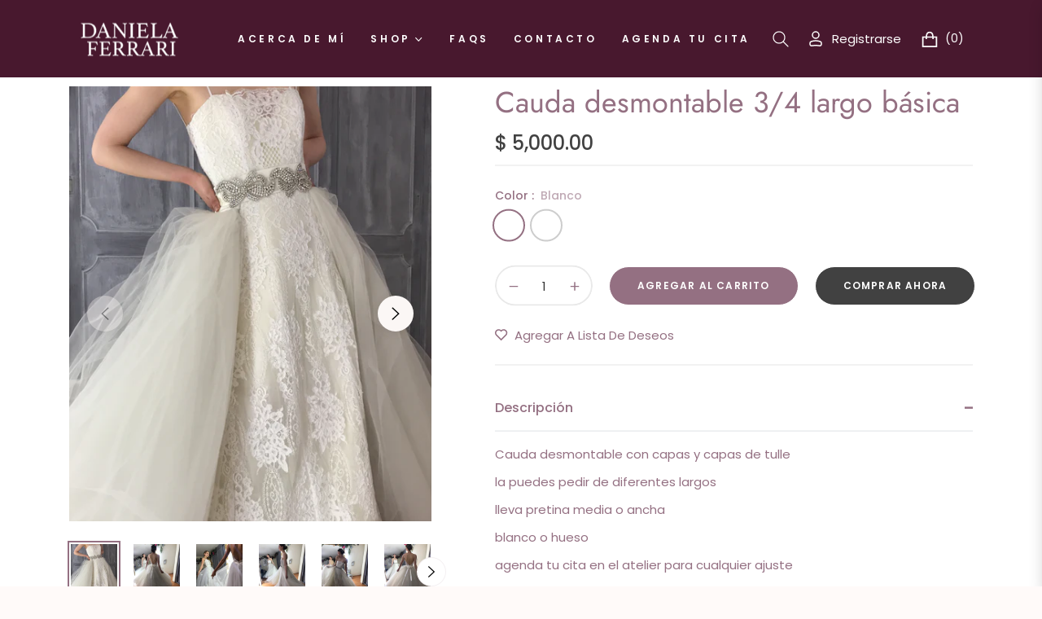

--- FILE ---
content_type: text/css
request_url: https://danielaferraribrides.com/cdn/shop/t/14/assets/component-pickup-availability.css?v=60315928665122488231756486074
body_size: 109
content:
pickup-availability{display:block}pickup-availability[available]{min-height:8rem}.pickup-availability-preview{align-items:flex-start;display:flex;gap:.2rem;padding:0rem 2rem 0 0}.pickup-availability-preview .icon{flex-shrink:0;height:1.8rem;width:1.2rem;fill:#21d17d;margin-right:.5rem}.pickup-availability-preview .icon-unavailable{height:1.6rem;margin-top:.1rem}.pickup-availability-button{background-color:transparent;color:rgba(var(--color-foreground),.75);border:none;padding:0 0 .2rem;text-align:left;text-decoration:underline;font-size:14px}.pickup-availability-button:hover{color:rgb(var(--color-foreground))}.pickup-availability-info *{margin:0 0 .6rem}.pickup-availability-info .caption-large{margin-bottom:0}.pickup-availability-info .caption{font-size:80%;color:rgba(var(--color-body-text-rgb),.6)}pickup-availability-drawer{background-color:var(--color-body);height:100%;opacity:0;overflow-y:auto;padding:2rem;position:fixed;top:0;right:0;z-index:9999;transition:opacity var(--duration-default) ease,transform var(--duration-default) ease;transform:translate(100%);width:100%;border-width:0 0 0 1px;border-color:var(--g-input-border);border-style:solid;filter:drop-shadow(var(--drawer-shadow-horizontal-offset) var(--drawer-shadow-vertical-offset) var(--drawer-shadow-blur-radius) rgba(var(--color-shadow),var(--drawer-shadow-opacity)))}pickup-availability-drawer[open]{transform:translate(0);opacity:1}@media screen and (min-width: 750px){pickup-availability-drawer{transform:translate(100%);width:28rem}pickup-availability-drawer[open]{opacity:1;transform:translate(0);animation:animateDrawerOpen var(--duration-default) ease}}.pickup-availability-header{align-items:flex-start;display:flex;justify-content:space-between;margin-bottom:1.2rem}.pickup-availability-drawer-title{margin:.5rem 0 0}.pickup-availability-header .icon{width:2rem}.pickup-availability-drawer-button{background-color:transparent;border:none;color:rgb(var(--color-foreground));cursor:pointer;display:block;height:2.5rem;width:2.5rem}.pickup-availability-drawer-button:hover{color:rgba(var(--color-foreground),.75)}.pickup-availability-variant{line-height:calc(1 + .2 / var(--font-body-scale));margin:0 0 1.2rem;text-transform:capitalize;color:rgba(var(--color-foreground),.6)}.pickup-availability-variant>*+strong{margin-left:1rem}.pickup-availability-list__item{border-bottom:.1rem solid rgba(var(--color-foreground),.08);padding:2rem 0}.pickup-availability-list__item:first-child{border-top:.1rem solid rgba(var(--color-foreground),.08)}.pickup-availability-list__item>*{margin:0}.pickup-availability-list__item>*+*{margin-top:.5rem}.pickup-availability-address{font-style:italic;font-size:80%;line-height:calc(1 + .5 / var(--font-body-scale))}.pickup-availability-address p{margin:0}@media screen and (max-width: 749px){@keyframes animateDrawerOpen{0%{opacity:0;transform:translate(100%)}to{opacity:1;transform:translate(0)}}}@media screen and (min-width: 750px){@keyframes animateDrawerOpen{0%{opacity:0;transform:translate(100%)}to{opacity:1;transform:translate(0)}}}
/*# sourceMappingURL=/cdn/shop/t/14/assets/component-pickup-availability.css.map?v=60315928665122488231756486074 */


--- FILE ---
content_type: text/javascript; charset=utf-8
request_url: https://danielaferraribrides.com/products/cauda-desmontable-3-4-largo-basica.js
body_size: 246
content:
{"id":2526670258289,"title":"Cauda desmontable 3\/4 largo básica","handle":"cauda-desmontable-3-4-largo-basica","description":"\u003cp\u003eCauda desmontable con capas y capas de tulle \u003c\/p\u003e\n\u003cp\u003ela puedes pedir de diferentes largos \u003c\/p\u003e\n\u003cp\u003elleva pretina media o ancha \u003c\/p\u003e\n\u003cp\u003eblanco o hueso \u003c\/p\u003e\n\u003cp\u003eagenda tu cita en el atelier para cualquier ajuste \u003c\/p\u003e","published_at":"2019-04-25T10:34:22-05:00","created_at":"2019-04-25T10:34:22-05:00","vendor":"Daniela Ferrari Brides","type":"Vestidos de Novia","tags":[],"price":500000,"price_min":500000,"price_max":500000,"available":true,"price_varies":false,"compare_at_price":null,"compare_at_price_min":0,"compare_at_price_max":0,"compare_at_price_varies":false,"variants":[{"id":21519935242353,"title":"Blanco","option1":"Blanco","option2":null,"option3":null,"sku":"","requires_shipping":true,"taxable":true,"featured_image":null,"available":true,"name":"Cauda desmontable 3\/4 largo básica - Blanco","public_title":"Blanco","options":["Blanco"],"price":500000,"weight":0,"compare_at_price":null,"inventory_management":null,"barcode":null,"requires_selling_plan":false,"selling_plan_allocations":[]},{"id":21519935275121,"title":"Hueso","option1":"Hueso","option2":null,"option3":null,"sku":"","requires_shipping":true,"taxable":true,"featured_image":null,"available":true,"name":"Cauda desmontable 3\/4 largo básica - Hueso","public_title":"Hueso","options":["Hueso"],"price":500000,"weight":0,"compare_at_price":null,"inventory_management":null,"barcode":null,"requires_selling_plan":false,"selling_plan_allocations":[]}],"images":["\/\/cdn.shopify.com\/s\/files\/1\/0033\/9004\/6321\/products\/imagejpg_a4e67229-2dbd-4c7d-aa28-46200acbdbb6.jpg?v=1556206482","\/\/cdn.shopify.com\/s\/files\/1\/0033\/9004\/6321\/products\/imagejpg_134735f5-7024-4d48-8f16-1bf990e0ab2d.jpg?v=1556206499","\/\/cdn.shopify.com\/s\/files\/1\/0033\/9004\/6321\/products\/imagejpg_09b1f333-37fa-4c3b-8190-b9fb2a073522.jpg?v=1556206512","\/\/cdn.shopify.com\/s\/files\/1\/0033\/9004\/6321\/products\/imagejpg_3e9ba051-8823-414f-ad58-9fc79a5ef601.jpg?v=1556206522","\/\/cdn.shopify.com\/s\/files\/1\/0033\/9004\/6321\/products\/imagejpg_61cf97e7-0f88-40c2-a67e-18f7353f5a46.jpg?v=1556206530","\/\/cdn.shopify.com\/s\/files\/1\/0033\/9004\/6321\/products\/imagejpg_c0077a99-7d88-46bb-b265-b5afb12eb1fc.jpg?v=1556206536","\/\/cdn.shopify.com\/s\/files\/1\/0033\/9004\/6321\/products\/imagejpg_7715f68a-3cbe-4098-8735-7ab2b119a343.jpg?v=1556206551","\/\/cdn.shopify.com\/s\/files\/1\/0033\/9004\/6321\/products\/imagejpg_6e495d17-7ef9-4fa1-8787-8b40f2cf2281.jpg?v=1556206565"],"featured_image":"\/\/cdn.shopify.com\/s\/files\/1\/0033\/9004\/6321\/products\/imagejpg_a4e67229-2dbd-4c7d-aa28-46200acbdbb6.jpg?v=1556206482","options":[{"name":"Color","position":1,"values":["Blanco","Hueso"]}],"url":"\/products\/cauda-desmontable-3-4-largo-basica","media":[{"alt":null,"id":3872743555185,"position":1,"preview_image":{"aspect_ratio":0.563,"height":4096,"width":2304,"src":"https:\/\/cdn.shopify.com\/s\/files\/1\/0033\/9004\/6321\/products\/imagejpg_a4e67229-2dbd-4c7d-aa28-46200acbdbb6.jpg?v=1556206482"},"aspect_ratio":0.563,"height":4096,"media_type":"image","src":"https:\/\/cdn.shopify.com\/s\/files\/1\/0033\/9004\/6321\/products\/imagejpg_a4e67229-2dbd-4c7d-aa28-46200acbdbb6.jpg?v=1556206482","width":2304},{"alt":null,"id":3872744079473,"position":2,"preview_image":{"aspect_ratio":0.75,"height":4032,"width":3024,"src":"https:\/\/cdn.shopify.com\/s\/files\/1\/0033\/9004\/6321\/products\/imagejpg_134735f5-7024-4d48-8f16-1bf990e0ab2d.jpg?v=1556206499"},"aspect_ratio":0.75,"height":4032,"media_type":"image","src":"https:\/\/cdn.shopify.com\/s\/files\/1\/0033\/9004\/6321\/products\/imagejpg_134735f5-7024-4d48-8f16-1bf990e0ab2d.jpg?v=1556206499","width":3024},{"alt":null,"id":3872744570993,"position":3,"preview_image":{"aspect_ratio":0.75,"height":4032,"width":3024,"src":"https:\/\/cdn.shopify.com\/s\/files\/1\/0033\/9004\/6321\/products\/imagejpg_09b1f333-37fa-4c3b-8190-b9fb2a073522.jpg?v=1556206512"},"aspect_ratio":0.75,"height":4032,"media_type":"image","src":"https:\/\/cdn.shopify.com\/s\/files\/1\/0033\/9004\/6321\/products\/imagejpg_09b1f333-37fa-4c3b-8190-b9fb2a073522.jpg?v=1556206512","width":3024},{"alt":null,"id":3872744669297,"position":4,"preview_image":{"aspect_ratio":0.75,"height":4032,"width":3024,"src":"https:\/\/cdn.shopify.com\/s\/files\/1\/0033\/9004\/6321\/products\/imagejpg_3e9ba051-8823-414f-ad58-9fc79a5ef601.jpg?v=1556206522"},"aspect_ratio":0.75,"height":4032,"media_type":"image","src":"https:\/\/cdn.shopify.com\/s\/files\/1\/0033\/9004\/6321\/products\/imagejpg_3e9ba051-8823-414f-ad58-9fc79a5ef601.jpg?v=1556206522","width":3024},{"alt":null,"id":3872744767601,"position":5,"preview_image":{"aspect_ratio":0.75,"height":4032,"width":3024,"src":"https:\/\/cdn.shopify.com\/s\/files\/1\/0033\/9004\/6321\/products\/imagejpg_61cf97e7-0f88-40c2-a67e-18f7353f5a46.jpg?v=1556206530"},"aspect_ratio":0.75,"height":4032,"media_type":"image","src":"https:\/\/cdn.shopify.com\/s\/files\/1\/0033\/9004\/6321\/products\/imagejpg_61cf97e7-0f88-40c2-a67e-18f7353f5a46.jpg?v=1556206530","width":3024},{"alt":null,"id":3872744865905,"position":6,"preview_image":{"aspect_ratio":0.75,"height":4032,"width":3024,"src":"https:\/\/cdn.shopify.com\/s\/files\/1\/0033\/9004\/6321\/products\/imagejpg_c0077a99-7d88-46bb-b265-b5afb12eb1fc.jpg?v=1556206536"},"aspect_ratio":0.75,"height":4032,"media_type":"image","src":"https:\/\/cdn.shopify.com\/s\/files\/1\/0033\/9004\/6321\/products\/imagejpg_c0077a99-7d88-46bb-b265-b5afb12eb1fc.jpg?v=1556206536","width":3024},{"alt":null,"id":3872745291889,"position":7,"preview_image":{"aspect_ratio":0.75,"height":4032,"width":3024,"src":"https:\/\/cdn.shopify.com\/s\/files\/1\/0033\/9004\/6321\/products\/imagejpg_7715f68a-3cbe-4098-8735-7ab2b119a343.jpg?v=1556206551"},"aspect_ratio":0.75,"height":4032,"media_type":"image","src":"https:\/\/cdn.shopify.com\/s\/files\/1\/0033\/9004\/6321\/products\/imagejpg_7715f68a-3cbe-4098-8735-7ab2b119a343.jpg?v=1556206551","width":3024},{"alt":null,"id":3872745488497,"position":8,"preview_image":{"aspect_ratio":0.75,"height":4032,"width":3024,"src":"https:\/\/cdn.shopify.com\/s\/files\/1\/0033\/9004\/6321\/products\/imagejpg_6e495d17-7ef9-4fa1-8787-8b40f2cf2281.jpg?v=1556206565"},"aspect_ratio":0.75,"height":4032,"media_type":"image","src":"https:\/\/cdn.shopify.com\/s\/files\/1\/0033\/9004\/6321\/products\/imagejpg_6e495d17-7ef9-4fa1-8787-8b40f2cf2281.jpg?v=1556206565","width":3024}],"requires_selling_plan":false,"selling_plan_groups":[]}